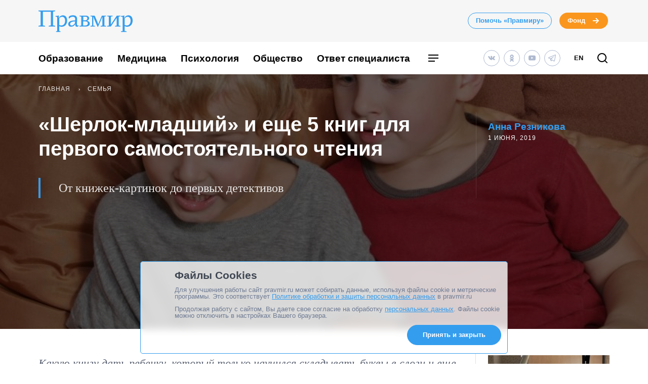

--- FILE ---
content_type: application/javascript; charset=UTF-8
request_url: https://www.pravmir.ru/wp-content/themes/pravmir-v4/assets/js/legacy-v3/jquery.validate/jquery.validate.min.js?ver=1.11.1
body_size: 7200
content:
/*! jQuery Validation Plugin - v1.11.1 - 3/22/2013\n* https://github.com/jzaefferer/jquery-validation
* Copyright (c) 2013 Jörn Zaefferer; Licensed MIT */(function(t){t.extend(t.fn,{validate:function(e){if(!this.length)return e&&e.debug&&window.console&&console.warn("Nothing selected, can't validate, returning nothing."),void 0;var i=t.data(this[0],"validator");return i?i:(this.attr("novalidate","novalidate"),i=new t.validator(e,this[0]),t.data(this[0],"validator",i),i.settings.onsubmit&&(this.validateDelegate(":submit","click",function(e){i.settings.submitHandler&&(i.submitButton=e.target),t(e.target).hasClass("cancel")&&(i.cancelSubmit=!0),void 0!==t(e.target).attr("formnovalidate")&&(i.cancelSubmit=!0)}),this.submit(function(e){function s(){var s;return i.settings.submitHandler?(i.submitButton&&(s=t("<input type='hidden'/>").attr("name",i.submitButton.name).val(t(i.submitButton).val()).appendTo(i.currentForm)),i.settings.submitHandler.call(i,i.currentForm,e),i.submitButton&&s.remove(),!1):!0}return i.settings.debug&&e.preventDefault(),i.cancelSubmit?(i.cancelSubmit=!1,s()):i.form()?i.pendingRequest?(i.formSubmitted=!0,!1):s():(i.focusInvalid(),!1)})),i)},valid:function(){if(t(this[0]).is("form"))return this.validate().form();var e=!0,i=t(this[0].form).validate();return this.each(function(){e=e&&i.element(this)}),e},removeAttrs:function(e){var i={},s=this;return t.each(e.split(/\s/),function(t,e){i[e]=s.attr(e),s.removeAttr(e)}),i},rules:function(e,i){var s=this[0];if(e){var r=t.data(s.form,"validator").settings,n=r.rules,a=t.validator.staticRules(s);switch(e){case"add":t.extend(a,t.validator.normalizeRule(i)),delete a.messages,n[s.name]=a,i.messages&&(r.messages[s.name]=t.extend(r.messages[s.name],i.messages));break;case"remove":if(!i)return delete n[s.name],a;var u={};return t.each(i.split(/\s/),function(t,e){u[e]=a[e],delete a[e]}),u}}var o=t.validator.normalizeRules(t.extend({},t.validator.classRules(s),t.validator.attributeRules(s),t.validator.dataRules(s),t.validator.staticRules(s)),s);if(o.required){var l=o.required;delete o.required,o=t.extend({required:l},o)}return o}}),t.extend(t.expr[":"],{blank:function(e){return!t.trim(""+t(e).val())},filled:function(e){return!!t.trim(""+t(e).val())},unchecked:function(e){return!t(e).prop("checked")}}),t.validator=function(e,i){this.settings=t.extend(!0,{},t.validator.defaults,e),this.currentForm=i,this.init()},t.validator.format=function(e,i){return 1===arguments.length?function(){var i=t.makeArray(arguments);return i.unshift(e),t.validator.format.apply(this,i)}:(arguments.length>2&&i.constructor!==Array&&(i=t.makeArray(arguments).slice(1)),i.constructor!==Array&&(i=[i]),t.each(i,function(t,i){e=e.replace(RegExp("\\{"+t+"\\}","g"),function(){return i})}),e)},t.extend(t.validator,{defaults:{messages:{},groups:{},rules:{},errorClass:"error",validClass:"valid",errorElement:"label",focusInvalid:!0,errorContainer:t([]),errorLabelContainer:t([]),onsubmit:!0,ignore:":hidden",ignoreTitle:!1,onfocusin:function(t){this.lastActive=t,this.settings.focusCleanup&&!this.blockFocusCleanup&&(this.settings.unhighlight&&this.settings.unhighlight.call(this,t,this.settings.errorClass,this.settings.validClass),this.addWrapper(this.errorsFor(t)).hide())},onfocusout:function(t){this.checkable(t)||!(t.name in this.submitted)&&this.optional(t)||this.element(t)},onkeyup:function(t,e){(9!==e.which||""!==this.elementValue(t))&&(t.name in this.submitted||t===this.lastElement)&&this.element(t)},onclick:function(t){t.name in this.submitted?this.element(t):t.parentNode.name in this.submitted&&this.element(t.parentNode)},highlight:function(e,i,s){"radio"===e.type?this.findByName(e.name).addClass(i).removeClass(s):t(e).addClass(i).removeClass(s)},unhighlight:function(e,i,s){"radio"===e.type?this.findByName(e.name).removeClass(i).addClass(s):t(e).removeClass(i).addClass(s)}},setDefaults:function(e){t.extend(t.validator.defaults,e)},messages:{required:"This field is required.",remote:"Please fix this field.",email:"Please enter a valid email address.",url:"Please enter a valid URL.",date:"Please enter a valid date.",dateISO:"Please enter a valid date (ISO).",number:"Please enter a valid number.",digits:"Please enter only digits.",creditcard:"Please enter a valid credit card number.",equalTo:"Please enter the same value again.",maxlength:t.validator.format("Please enter no more than {0} characters."),minlength:t.validator.format("Please enter at least {0} characters."),rangelength:t.validator.format("Please enter a value between {0} and {1} characters long."),range:t.validator.format("Please enter a value between {0} and {1}."),max:t.validator.format("Please enter a value less than or equal to {0}."),min:t.validator.format("Please enter a value greater than or equal to {0}.")},autoCreateRanges:!1,prototype:{init:function(){function e(e){var i=t.data(this[0].form,"validator"),s="on"+e.type.replace(/^validate/,"");i.settings[s]&&i.settings[s].call(i,this[0],e)}this.labelContainer=t(this.settings.errorLabelContainer),this.errorContext=this.labelContainer.length&&this.labelContainer||t(this.currentForm),this.containers=t(this.settings.errorContainer).add(this.settings.errorLabelContainer),this.submitted={},this.valueCache={},this.pendingRequest=0,this.pending={},this.invalid={},this.reset();var i=this.groups={};t.each(this.settings.groups,function(e,s){"string"==typeof s&&(s=s.split(/\s/)),t.each(s,function(t,s){i[s]=e})});var s=this.settings.rules;t.each(s,function(e,i){s[e]=t.validator.normalizeRule(i)}),t(this.currentForm).validateDelegate(":text, [type='password'], [type='file'], select, textarea, [type='number'], [type='search'] ,[type='tel'], [type='url'], [type='email'], [type='datetime'], [type='date'], [type='month'], [type='week'], [type='time'], [type='datetime-local'], [type='range'], [type='color'] ","focusin focusout keyup",e).validateDelegate("[type='radio'], [type='checkbox'], select, option","click",e),this.settings.invalidHandler&&t(this.currentForm).bind("invalid-form.validate",this.settings.invalidHandler)},form:function(){return this.checkForm(),t.extend(this.submitted,this.errorMap),this.invalid=t.extend({},this.errorMap),this.valid()||t(this.currentForm).triggerHandler("invalid-form",[this]),this.showErrors(),this.valid()},checkForm:function(){this.prepareForm();for(var t=0,e=this.currentElements=this.elements();e[t];t++)this.check(e[t]);return this.valid()},element:function(e){e=this.validationTargetFor(this.clean(e)),this.lastElement=e,this.prepareElement(e),this.currentElements=t(e);var i=this.check(e)!==!1;return i?delete this.invalid[e.name]:this.invalid[e.name]=!0,this.numberOfInvalids()||(this.toHide=this.toHide.add(this.containers)),this.showErrors(),i},showErrors:function(e){if(e){t.extend(this.errorMap,e),this.errorList=[];for(var i in e)this.errorList.push({message:e[i],element:this.findByName(i)[0]});this.successList=t.grep(this.successList,function(t){return!(t.name in e)})}this.settings.showErrors?this.settings.showErrors.call(this,this.errorMap,this.errorList):this.defaultShowErrors()},resetForm:function(){t.fn.resetForm&&t(this.currentForm).resetForm(),this.submitted={},this.lastElement=null,this.prepareForm(),this.hideErrors(),this.elements().removeClass(this.settings.errorClass).removeData("previousValue")},numberOfInvalids:function(){return this.objectLength(this.invalid)},objectLength:function(t){var e=0;for(var i in t)e++;return e},hideErrors:function(){this.addWrapper(this.toHide).hide()},valid:function(){return 0===this.size()},size:function(){return this.errorList.length},focusInvalid:function(){if(this.settings.focusInvalid)try{t(this.findLastActive()||this.errorList.length&&this.errorList[0].element||[]).filter(":visible").focus().trigger("focusin")}catch(e){}},findLastActive:function(){var e=this.lastActive;return e&&1===t.grep(this.errorList,function(t){return t.element.name===e.name}).length&&e},elements:function(){var e=this,i={};return t(this.currentForm).find("input, select, textarea").not(":submit, :reset, :image, [disabled]").not(this.settings.ignore).filter(function(){return!this.name&&e.settings.debug&&window.console&&console.error("%o has no name assigned",this),this.name in i||!e.objectLength(t(this).rules())?!1:(i[this.name]=!0,!0)})},clean:function(e){return t(e)[0]},errors:function(){var e=this.settings.errorClass.replace(" ",".");return t(this.settings.errorElement+"."+e,this.errorContext)},reset:function(){this.successList=[],this.errorList=[],this.errorMap={},this.toShow=t([]),this.toHide=t([]),this.currentElements=t([])},prepareForm:function(){this.reset(),this.toHide=this.errors().add(this.containers)},prepareElement:function(t){this.reset(),this.toHide=this.errorsFor(t)},elementValue:function(e){var i=t(e).attr("type"),s=t(e).val();return"radio"===i||"checkbox"===i?t("input[name='"+t(e).attr("name")+"']:checked").val():"string"==typeof s?s.replace(/\r/g,""):s},check:function(e){e=this.validationTargetFor(this.clean(e));var i,s=t(e).rules(),r=!1,n=this.elementValue(e);for(var a in s){var u={method:a,parameters:s[a]};try{if(i=t.validator.methods[a].call(this,n,e,u.parameters),"dependency-mismatch"===i){r=!0;continue}if(r=!1,"pending"===i)return this.toHide=this.toHide.not(this.errorsFor(e)),void 0;if(!i)return this.formatAndAdd(e,u),!1}catch(o){throw this.settings.debug&&window.console&&console.log("Exception occurred when checking element "+e.id+", check the '"+u.method+"' method.",o),o}}return r?void 0:(this.objectLength(s)&&this.successList.push(e),!0)},customDataMessage:function(e,i){return t(e).data("msg-"+i.toLowerCase())||e.attributes&&t(e).attr("data-msg-"+i.toLowerCase())},customMessage:function(t,e){var i=this.settings.messages[t];return i&&(i.constructor===String?i:i[e])},findDefined:function(){for(var t=0;arguments.length>t;t++)if(void 0!==arguments[t])return arguments[t];return void 0},defaultMessage:function(e,i){return this.findDefined(this.customMessage(e.name,i),this.customDataMessage(e,i),!this.settings.ignoreTitle&&e.title||void 0,t.validator.messages[i],"<strong>Warning: No message defined for "+e.name+"</strong>")},formatAndAdd:function(e,i){var s=this.defaultMessage(e,i.method),r=/\$?\{(\d+)\}/g;"function"==typeof s?s=s.call(this,i.parameters,e):r.test(s)&&(s=t.validator.format(s.replace(r,"{$1}"),i.parameters)),this.errorList.push({message:s,element:e}),this.errorMap[e.name]=s,this.submitted[e.name]=s},addWrapper:function(t){return this.settings.wrapper&&(t=t.add(t.parent(this.settings.wrapper))),t},defaultShowErrors:function(){var t,e;for(t=0;this.errorList[t];t++){var i=this.errorList[t];this.settings.highlight&&this.settings.highlight.call(this,i.element,this.settings.errorClass,this.settings.validClass),this.showLabel(i.element,i.message)}if(this.errorList.length&&(this.toShow=this.toShow.add(this.containers)),this.settings.success)for(t=0;this.successList[t];t++)this.showLabel(this.successList[t]);if(this.settings.unhighlight)for(t=0,e=this.validElements();e[t];t++)this.settings.unhighlight.call(this,e[t],this.settings.errorClass,this.settings.validClass);this.toHide=this.toHide.not(this.toShow),this.hideErrors(),this.addWrapper(this.toShow).show()},validElements:function(){return this.currentElements.not(this.invalidElements())},invalidElements:function(){return t(this.errorList).map(function(){return this.element})},showLabel:function(e,i){var s=this.errorsFor(e);s.length?(s.removeClass(this.settings.validClass).addClass(this.settings.errorClass),s.html(i)):(s=t("<"+this.settings.errorElement+">").attr("for",this.idOrName(e)).addClass(this.settings.errorClass).html(i||""),this.settings.wrapper&&(s=s.hide().show().wrap("<"+this.settings.wrapper+"/>").parent()),this.labelContainer.append(s).length||(this.settings.errorPlacement?this.settings.errorPlacement(s,t(e)):s.insertAfter(e))),!i&&this.settings.success&&(s.text(""),"string"==typeof this.settings.success?s.addClass(this.settings.success):this.settings.success(s,e)),this.toShow=this.toShow.add(s)},errorsFor:function(e){var i=this.idOrName(e);return this.errors().filter(function(){return t(this).attr("for")===i})},idOrName:function(t){return this.groups[t.name]||(this.checkable(t)?t.name:t.id||t.name)},validationTargetFor:function(t){return this.checkable(t)&&(t=this.findByName(t.name).not(this.settings.ignore)[0]),t},checkable:function(t){return/radio|checkbox/i.test(t.type)},findByName:function(e){return t(this.currentForm).find("[name='"+e+"']")},getLength:function(e,i){switch(i.nodeName.toLowerCase()){case"select":return t("option:selected",i).length;case"input":if(this.checkable(i))return this.findByName(i.name).filter(":checked").length}return e.length},depend:function(t,e){return this.dependTypes[typeof t]?this.dependTypes[typeof t](t,e):!0},dependTypes:{"boolean":function(t){return t},string:function(e,i){return!!t(e,i.form).length},"function":function(t,e){return t(e)}},optional:function(e){var i=this.elementValue(e);return!t.validator.methods.required.call(this,i,e)&&"dependency-mismatch"},startRequest:function(t){this.pending[t.name]||(this.pendingRequest++,this.pending[t.name]=!0)},stopRequest:function(e,i){this.pendingRequest--,0>this.pendingRequest&&(this.pendingRequest=0),delete this.pending[e.name],i&&0===this.pendingRequest&&this.formSubmitted&&this.form()?(t(this.currentForm).submit(),this.formSubmitted=!1):!i&&0===this.pendingRequest&&this.formSubmitted&&(t(this.currentForm).triggerHandler("invalid-form",[this]),this.formSubmitted=!1)},previousValue:function(e){return t.data(e,"previousValue")||t.data(e,"previousValue",{old:null,valid:!0,message:this.defaultMessage(e,"remote")})}},classRuleSettings:{required:{required:!0},email:{email:!0},url:{url:!0},date:{date:!0},dateISO:{dateISO:!0},number:{number:!0},digits:{digits:!0},creditcard:{creditcard:!0}},addClassRules:function(e,i){e.constructor===String?this.classRuleSettings[e]=i:t.extend(this.classRuleSettings,e)},classRules:function(e){var i={},s=t(e).attr("class");return s&&t.each(s.split(" "),function(){this in t.validator.classRuleSettings&&t.extend(i,t.validator.classRuleSettings[this])}),i},attributeRules:function(e){var i={},s=t(e),r=s[0].getAttribute("type");for(var n in t.validator.methods){var a;"required"===n?(a=s.get(0).getAttribute(n),""===a&&(a=!0),a=!!a):a=s.attr(n),/min|max/.test(n)&&(null===r||/number|range|text/.test(r))&&(a=Number(a)),a?i[n]=a:r===n&&"range"!==r&&(i[n]=!0)}return i.maxlength&&/-1|2147483647|524288/.test(i.maxlength)&&delete i.maxlength,i},dataRules:function(e){var i,s,r={},n=t(e);for(i in t.validator.methods)s=n.data("rule-"+i.toLowerCase()),void 0!==s&&(r[i]=s);return r},staticRules:function(e){var i={},s=t.data(e.form,"validator");return s.settings.rules&&(i=t.validator.normalizeRule(s.settings.rules[e.name])||{}),i},normalizeRules:function(e,i){return t.each(e,function(s,r){if(r===!1)return delete e[s],void 0;if(r.param||r.depends){var n=!0;switch(typeof r.depends){case"string":n=!!t(r.depends,i.form).length;break;case"function":n=r.depends.call(i,i)}n?e[s]=void 0!==r.param?r.param:!0:delete e[s]}}),t.each(e,function(s,r){e[s]=t.isFunction(r)?r(i):r}),t.each(["minlength","maxlength"],function(){e[this]&&(e[this]=Number(e[this]))}),t.each(["rangelength","range"],function(){var i;e[this]&&(t.isArray(e[this])?e[this]=[Number(e[this][0]),Number(e[this][1])]:"string"==typeof e[this]&&(i=e[this].split(/[\s,]+/),e[this]=[Number(i[0]),Number(i[1])]))}),t.validator.autoCreateRanges&&(e.min&&e.max&&(e.range=[e.min,e.max],delete e.min,delete e.max),e.minlength&&e.maxlength&&(e.rangelength=[e.minlength,e.maxlength],delete e.minlength,delete e.maxlength)),e},normalizeRule:function(e){if("string"==typeof e){var i={};t.each(e.split(/\s/),function(){i[this]=!0}),e=i}return e},addMethod:function(e,i,s){t.validator.methods[e]=i,t.validator.messages[e]=void 0!==s?s:t.validator.messages[e],3>i.length&&t.validator.addClassRules(e,t.validator.normalizeRule(e))},methods:{required:function(e,i,s){if(!this.depend(s,i))return"dependency-mismatch";if("select"===i.nodeName.toLowerCase()){var r=t(i).val();return r&&r.length>0}return this.checkable(i)?this.getLength(e,i)>0:t.trim(e).length>0},email:function(t,e){return this.optional(e)||/^((([a-z]|\d|[!#\$%&'\*\+\-\/=\?\^_`{\|}~]|[\u00A0-\uD7FF\uF900-\uFDCF\uFDF0-\uFFEF])+(\.([a-z]|\d|[!#\$%&'\*\+\-\/=\?\^_`{\|}~]|[\u00A0-\uD7FF\uF900-\uFDCF\uFDF0-\uFFEF])+)*)|((\x22)((((\x20|\x09)*(\x0d\x0a))?(\x20|\x09)+)?(([\x01-\x08\x0b\x0c\x0e-\x1f\x7f]|\x21|[\x23-\x5b]|[\x5d-\x7e]|[\u00A0-\uD7FF\uF900-\uFDCF\uFDF0-\uFFEF])|(\\([\x01-\x09\x0b\x0c\x0d-\x7f]|[\u00A0-\uD7FF\uF900-\uFDCF\uFDF0-\uFFEF]))))*(((\x20|\x09)*(\x0d\x0a))?(\x20|\x09)+)?(\x22)))@((([a-z]|\d|[\u00A0-\uD7FF\uF900-\uFDCF\uFDF0-\uFFEF])|(([a-z]|\d|[\u00A0-\uD7FF\uF900-\uFDCF\uFDF0-\uFFEF])([a-z]|\d|-|\.|_|~|[\u00A0-\uD7FF\uF900-\uFDCF\uFDF0-\uFFEF])*([a-z]|\d|[\u00A0-\uD7FF\uF900-\uFDCF\uFDF0-\uFFEF])))\.)+(([a-z]|[\u00A0-\uD7FF\uF900-\uFDCF\uFDF0-\uFFEF])|(([a-z]|[\u00A0-\uD7FF\uF900-\uFDCF\uFDF0-\uFFEF])([a-z]|\d|-|\.|_|~|[\u00A0-\uD7FF\uF900-\uFDCF\uFDF0-\uFFEF])*([a-z]|[\u00A0-\uD7FF\uF900-\uFDCF\uFDF0-\uFFEF])))$/i.test(t)},url:function(t,e){return this.optional(e)||/^(https?|s?ftp):\/\/(((([a-z]|\d|-|\.|_|~|[\u00A0-\uD7FF\uF900-\uFDCF\uFDF0-\uFFEF])|(%[\da-f]{2})|[!\$&'\(\)\*\+,;=]|:)*@)?(((\d|[1-9]\d|1\d\d|2[0-4]\d|25[0-5])\.(\d|[1-9]\d|1\d\d|2[0-4]\d|25[0-5])\.(\d|[1-9]\d|1\d\d|2[0-4]\d|25[0-5])\.(\d|[1-9]\d|1\d\d|2[0-4]\d|25[0-5]))|((([a-z]|\d|[\u00A0-\uD7FF\uF900-\uFDCF\uFDF0-\uFFEF])|(([a-z]|\d|[\u00A0-\uD7FF\uF900-\uFDCF\uFDF0-\uFFEF])([a-z]|\d|-|\.|_|~|[\u00A0-\uD7FF\uF900-\uFDCF\uFDF0-\uFFEF])*([a-z]|\d|[\u00A0-\uD7FF\uF900-\uFDCF\uFDF0-\uFFEF])))\.)+(([a-z]|[\u00A0-\uD7FF\uF900-\uFDCF\uFDF0-\uFFEF])|(([a-z]|[\u00A0-\uD7FF\uF900-\uFDCF\uFDF0-\uFFEF])([a-z]|\d|-|\.|_|~|[\u00A0-\uD7FF\uF900-\uFDCF\uFDF0-\uFFEF])*([a-z]|[\u00A0-\uD7FF\uF900-\uFDCF\uFDF0-\uFFEF])))\.?)(:\d*)?)(\/((([a-z]|\d|-|\.|_|~|[\u00A0-\uD7FF\uF900-\uFDCF\uFDF0-\uFFEF])|(%[\da-f]{2})|[!\$&'\(\)\*\+,;=]|:|@)+(\/(([a-z]|\d|-|\.|_|~|[\u00A0-\uD7FF\uF900-\uFDCF\uFDF0-\uFFEF])|(%[\da-f]{2})|[!\$&'\(\)\*\+,;=]|:|@)*)*)?)?(\?((([a-z]|\d|-|\.|_|~|[\u00A0-\uD7FF\uF900-\uFDCF\uFDF0-\uFFEF])|(%[\da-f]{2})|[!\$&'\(\)\*\+,;=]|:|@)|[\uE000-\uF8FF]|\/|\?)*)?(#((([a-z]|\d|-|\.|_|~|[\u00A0-\uD7FF\uF900-\uFDCF\uFDF0-\uFFEF])|(%[\da-f]{2})|[!\$&'\(\)\*\+,;=]|:|@)|\/|\?)*)?$/i.test(t)},date:function(t,e){return this.optional(e)||!/Invalid|NaN/.test(""+new Date(t))},dateISO:function(t,e){return this.optional(e)||/^\d{4}[\/\-]\d{1,2}[\/\-]\d{1,2}$/.test(t)},number:function(t,e){return this.optional(e)||/^-?(?:\d+|\d{1,3}(?:,\d{3})+)?(?:\.\d+)?$/.test(t)},digits:function(t,e){return this.optional(e)||/^\d+$/.test(t)},creditcard:function(t,e){if(this.optional(e))return"dependency-mismatch";if(/[^0-9 \-]+/.test(t))return!1;var i=0,s=0,r=!1;t=t.replace(/\D/g,"");for(var n=t.length-1;n>=0;n--){var a=t.charAt(n);s=parseInt(a,10),r&&(s*=2)>9&&(s-=9),i+=s,r=!r}return 0===i%10},minlength:function(e,i,s){var r=t.isArray(e)?e.length:this.getLength(t.trim(e),i);return this.optional(i)||r>=s},maxlength:function(e,i,s){var r=t.isArray(e)?e.length:this.getLength(t.trim(e),i);return this.optional(i)||s>=r},rangelength:function(e,i,s){var r=t.isArray(e)?e.length:this.getLength(t.trim(e),i);return this.optional(i)||r>=s[0]&&s[1]>=r},min:function(t,e,i){return this.optional(e)||t>=i},max:function(t,e,i){return this.optional(e)||i>=t},range:function(t,e,i){return this.optional(e)||t>=i[0]&&i[1]>=t},equalTo:function(e,i,s){var r=t(s);return this.settings.onfocusout&&r.unbind(".validate-equalTo").bind("blur.validate-equalTo",function(){t(i).valid()}),e===r.val()},remote:function(e,i,s){if(this.optional(i))return"dependency-mismatch";var r=this.previousValue(i);if(this.settings.messages[i.name]||(this.settings.messages[i.name]={}),r.originalMessage=this.settings.messages[i.name].remote,this.settings.messages[i.name].remote=r.message,s="string"==typeof s&&{url:s}||s,r.old===e)return r.valid;r.old=e;var n=this;this.startRequest(i);var a={};return a[i.name]=e,t.ajax(t.extend(!0,{url:s,mode:"abort",port:"validate"+i.name,dataType:"json",data:a,success:function(s){n.settings.messages[i.name].remote=r.originalMessage;var a=s===!0||"true"===s;if(a){var u=n.formSubmitted;n.prepareElement(i),n.formSubmitted=u,n.successList.push(i),delete n.invalid[i.name],n.showErrors()}else{var o={},l=s||n.defaultMessage(i,"remote");o[i.name]=r.message=t.isFunction(l)?l(e):l,n.invalid[i.name]=!0,n.showErrors(o)}r.valid=a,n.stopRequest(i,a)}},s)),"pending"}}}),t.format=t.validator.format})(jQuery),function(t){var e={};if(t.ajaxPrefilter)t.ajaxPrefilter(function(t,i,s){var r=t.port;"abort"===t.mode&&(e[r]&&e[r].abort(),e[r]=s)});else{var i=t.ajax;t.ajax=function(s){var r=("mode"in s?s:t.ajaxSettings).mode,n=("port"in s?s:t.ajaxSettings).port;return"abort"===r?(e[n]&&e[n].abort(),e[n]=i.apply(this,arguments),e[n]):i.apply(this,arguments)}}}(jQuery),function(t){t.extend(t.fn,{validateDelegate:function(e,i,s){return this.bind(i,function(i){var r=t(i.target);return r.is(e)?s.apply(r,arguments):void 0})}})}(jQuery);